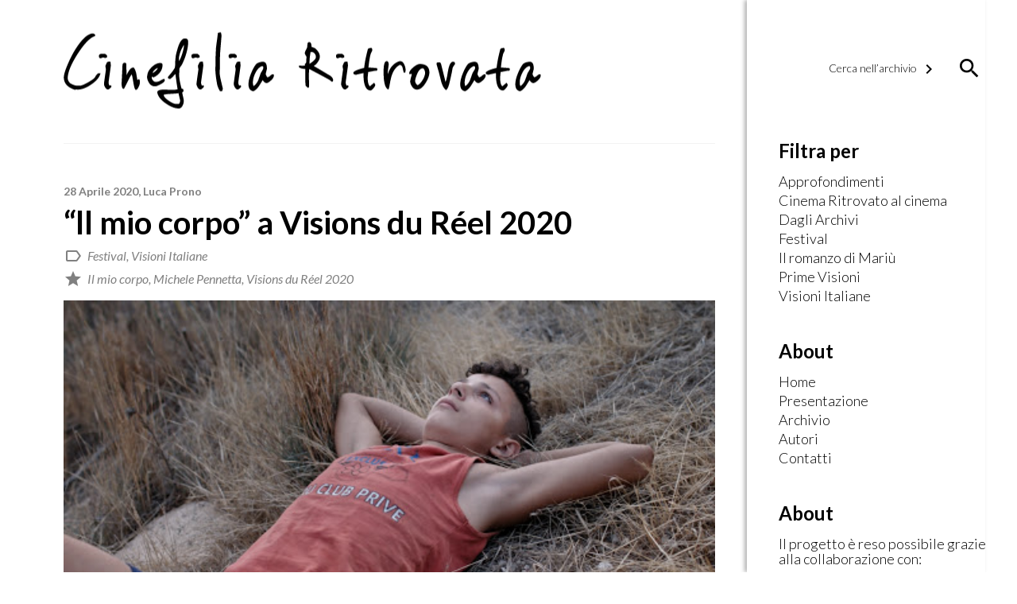

--- FILE ---
content_type: text/html; charset=UTF-8
request_url: https://www.cinefiliaritrovata.it/ll-mio-corpo-a-visions-du-reel/
body_size: 9339
content:

<!DOCTYPE html>
<!--[if IE 6]>
<html id="ie6" lang="it-IT">
<![endif]-->
<!--[if IE 7]>
<html id="ie7" lang="it-IT">
<![endif]-->
<!--[if IE 8]>
<html id="ie8" lang="it-IT">
<![endif]-->
<!--[if !(IE 6) | !(IE 7) | !(IE 8)  ]><!-->
<html lang="it-IT">
<!--<![endif]-->
<head>
<meta charset="UTF-8" />
<meta name="viewport" content="width=device-width" />
<title>&#8220;ll mio corpo&#8221; a Visions du Réel 2020 | Cinefilia Ritrovata | Il giornale della passione per il Cinema</title>
    <meta property="fb:app_id" content="721611821299850" />
    <meta property="og:type" content="Article" />
    <meta property="og:site_name" content="Cinefilia Ritrovata" />
    <meta property="og:url" content="https://www.cinefiliaritrovata.it/ll-mio-corpo-a-visions-du-reel/" />
    <meta property="og:title" content=""ll mio corpo" a Visions du Réel 2020" />
    <meta property="og:description" content="Presentato in concorso nella sezione “Longs Métrages” al Festival Visions du Réel che quest’anno si svolge interamente online, Il mio corpo di Michele Pennetta rivisita in chiave post-industriale e globalizzata l’ideale dell’ostrica di matrice verista. Oscar e Stanley, protagonisti del documentario, si muovono in una Sicilia aspra e ostile da cui non riescono a staccarsi. Tuttavia, rispetto all’ideale verista, al “tenace attaccamento [della] povera gente allo scoglio sul quale la fortuna li ha lasciati cadere”, al loro passato, alle loro tradizioni, alla “religione della famiglia” per citare Giovanni Verga, Oscar e Stanley sono già, in qualche modo, resi nomadi dalle dinamiche economiche e sociali di sfruttamento dell’economia globale.
La macchina da presa di Pennetta, arrivato al suo terzo film di ambientazione siciliana dopo ‘A iucata (2013) e Pescatore di corpi (2016), enfatizza la costrizione dei personaggi fin dalle prime inquadrature all’interno del furgone del padre-padrone di Oscar, adolescente costretto a lavorare con il fratello andando a scavare nelle discariche abusive per trovare ferro per il padre rigattiere. L’orizzonte ampio delle valli desolate contrasta con lo spazio chiuso del furgone, le fughe in bicicletta di Oscar, seguite con grande fluidità di movimento della macchina da presa, non portano comunque a nessun approdo liberatorio. Anzi, in una scena portano all’ennesima discarica abusiva, simbolo dello sfruttamento paterno e della solitudine dell’adolescente.
Allo stesso modo, l’esistenza di Stanley, immigrato africano, è confinata tra i muri del suo angusto appartamento e i lavori temporanei che un amico prete gli trova, nonostante un permesso di soggiorno che gli permetterebbe di lasciare la Sicilia. Anche quando Stanley si trova in spazi aperti e potenzialmente liberatori, come la scena in mare con l’amico Blessed, la macchina da presa bracca da vicino il suo corpo, enfatizzandone la mancanza di possibilità di movimento. Lo stesso incontro tra Oscar e Stanley avviene in modo casuale e non significativo, non come parte di un itinerario narrativo consapevole verso l’emancipazione, ma come il breve incontro di due esistenze che non riescono a trovare senso e affetto nella loro comune aspirazione verso la libertà.
Sia nel mondo di Oscar che in quello di Stanley, i legami famigliari e, in generale, il passato hanno perso qualsiasi significato. La famiglia di Oscar è caratterizzata dall’assenza dell’amore materno, sottolineata dal ritrovamento in discarica di una statua di una Madonna – un simbolo che unisce la sua esistenza a quella di Stanley, inquadrato ripetutamente mentre pulisce un’immensa chiesa vuota, senza fedeli. Anche se numerosa, la famiglia di Oscar non ha veri legami affettivi: il fratello maggiore lo lascia progressivamente solo per diventare il preferito del padre, i fratelli e le sorelle più piccoli vagano nell’appartamento senza contatti significativi, la stessa visita al cimitero per ricordare la memoria del nonno è rituale e fredda.
Nemmeno Stanley ricorda la sua famiglia d’origine e non ha legami affettivi: la macchina da presa indugia spesso sul suo corpo nudo, ma paradossalmente ne censura il desiderio, impossibile da vivere nella precarietà del presente. Il desiderio diventa solo una parodia, nel rapporto sessuale con una ragazza solo mimato ad una festa, o una condizione di struggente abbandono nel mancato ritorno a casa dell’amico Blessed.
Adattando le celebri parole di Giacomo Debenedetti sul personaggio verghiano di ’Ntoni, potremmo dire che Pennetta rovescia l’idea verista dell’esilio volontario e della generica maledizione che colpisce chi si allontana dall’ordine costituito per mostrarci le concrete dinamiche di sfruttamento postindustriale e globale che rendono Oscar e Stanley, loro malgrado, senza terra. Proprio nella loro impossibilità di scelta, i corpi di Oscar e Stanley incarnano “tutte le leggende degli sradicati [e] dei senza paese”.
&nbsp;
&nbsp;" />
    <meta property="og:image" content="https://www.cinefiliaritrovata.it/wp-content/uploads/2020/04/il-mio-corpo.jpg" />
    <meta property="og:image:width" content="512" />
    <meta property="og:image:height" content="215" />
    <meta name="twitter:card" content="summary" />
    <meta name="twitter:site" content="@DucatiMotor" />
    <meta name="twitter:title" content=""ll mio corpo" a Visions du Réel 2020" />
    <meta name="twitter:description" content="Presentato in concorso nella sezione “Longs Métrages” al Festival Visions du Réel che quest’anno si svolge interamente online, Il mio corpo di Michele Pennetta rivisita in chiave post-industriale e globalizzata l’ideale dell’ostrica di matrice verista. Oscar e Stanley, protagonisti del documentario, si muovono in una Sicilia aspra e ostile da cui non riescono a staccarsi. Tuttavia, rispetto all’ideale verista, al “tenace attaccamento [della] povera gente allo scoglio sul quale la fortuna li ha lasciati cadere”, al loro passato, alle loro tradizioni, alla “religione della famiglia” per citare Giovanni Verga, Oscar e Stanley sono già, in qualche modo, resi nomadi dalle dinamiche economiche e sociali di sfruttamento dell’economia globale.
La macchina da presa di Pennetta, arrivato al suo terzo film di ambientazione siciliana dopo ‘A iucata (2013) e Pescatore di corpi (2016), enfatizza la costrizione dei personaggi fin dalle prime inquadrature all’interno del furgone del padre-padrone di Oscar, adolescente costretto a lavorare con il fratello andando a scavare nelle discariche abusive per trovare ferro per il padre rigattiere. L’orizzonte ampio delle valli desolate contrasta con lo spazio chiuso del furgone, le fughe in bicicletta di Oscar, seguite con grande fluidità di movimento della macchina da presa, non portano comunque a nessun approdo liberatorio. Anzi, in una scena portano all’ennesima discarica abusiva, simbolo dello sfruttamento paterno e della solitudine dell’adolescente.
Allo stesso modo, l’esistenza di Stanley, immigrato africano, è confinata tra i muri del suo angusto appartamento e i lavori temporanei che un amico prete gli trova, nonostante un permesso di soggiorno che gli permetterebbe di lasciare la Sicilia. Anche quando Stanley si trova in spazi aperti e potenzialmente liberatori, come la scena in mare con l’amico Blessed, la macchina da presa bracca da vicino il suo corpo, enfatizzandone la mancanza di possibilità di movimento. Lo stesso incontro tra Oscar e Stanley avviene in modo casuale e non significativo, non come parte di un itinerario narrativo consapevole verso l’emancipazione, ma come il breve incontro di due esistenze che non riescono a trovare senso e affetto nella loro comune aspirazione verso la libertà.
Sia nel mondo di Oscar che in quello di Stanley, i legami famigliari e, in generale, il passato hanno perso qualsiasi significato. La famiglia di Oscar è caratterizzata dall’assenza dell’amore materno, sottolineata dal ritrovamento in discarica di una statua di una Madonna – un simbolo che unisce la sua esistenza a quella di Stanley, inquadrato ripetutamente mentre pulisce un’immensa chiesa vuota, senza fedeli. Anche se numerosa, la famiglia di Oscar non ha veri legami affettivi: il fratello maggiore lo lascia progressivamente solo per diventare il preferito del padre, i fratelli e le sorelle più piccoli vagano nell’appartamento senza contatti significativi, la stessa visita al cimitero per ricordare la memoria del nonno è rituale e fredda.
Nemmeno Stanley ricorda la sua famiglia d’origine e non ha legami affettivi: la macchina da presa indugia spesso sul suo corpo nudo, ma paradossalmente ne censura il desiderio, impossibile da vivere nella precarietà del presente. Il desiderio diventa solo una parodia, nel rapporto sessuale con una ragazza solo mimato ad una festa, o una condizione di struggente abbandono nel mancato ritorno a casa dell’amico Blessed.
Adattando le celebri parole di Giacomo Debenedetti sul personaggio verghiano di ’Ntoni, potremmo dire che Pennetta rovescia l’idea verista dell’esilio volontario e della generica maledizione che colpisce chi si allontana dall’ordine costituito per mostrarci le concrete dinamiche di sfruttamento postindustriale e globale che rendono Oscar e Stanley, loro malgrado, senza terra. Proprio nella loro impossibilità di scelta, i corpi di Oscar e Stanley incarnano “tutte le leggende degli sradicati [e] dei senza paese”.
&nbsp;
&nbsp;" />
    <meta name="twitter:image" content="https://www.cinefiliaritrovata.it/wp-content/uploads/2020/04/il-mio-corpo.jpg" />
    <link rel="profile" href="http://gmpg.org/xfn/11" />
<link rel="pingback" href="https://www.cinefiliaritrovata.it/xmlrpc.php" />
<script type="text/javascript">
	window.dataLayer = window.dataLayer || [];

	function gtag() {
		dataLayer.push(arguments);
	}

	gtag("consent", "default", {
		ad_personalization: "denied",
		ad_storage: "denied",
		ad_user_data: "denied",
		analytics_storage: "denied",
		functionality_storage: "denied",
		personalization_storage: "denied",
		security_storage: "granted",
		wait_for_update: 500,
	});
	gtag("set", "ads_data_redaction", true);
	</script>
<meta name='robots' content='max-image-preview:large' />
	<style>img:is([sizes="auto" i], [sizes^="auto," i]) { contain-intrinsic-size: 3000px 1500px }</style>
	<link rel='dns-prefetch' href='//fonts.googleapis.com' />
<script type="text/javascript">
/* <![CDATA[ */
window._wpemojiSettings = {"baseUrl":"https:\/\/s.w.org\/images\/core\/emoji\/16.0.1\/72x72\/","ext":".png","svgUrl":"https:\/\/s.w.org\/images\/core\/emoji\/16.0.1\/svg\/","svgExt":".svg","source":{"concatemoji":"https:\/\/www.cinefiliaritrovata.it\/wp-includes\/js\/wp-emoji-release.min.js?ver=6.8.3"}};
/*! This file is auto-generated */
!function(s,n){var o,i,e;function c(e){try{var t={supportTests:e,timestamp:(new Date).valueOf()};sessionStorage.setItem(o,JSON.stringify(t))}catch(e){}}function p(e,t,n){e.clearRect(0,0,e.canvas.width,e.canvas.height),e.fillText(t,0,0);var t=new Uint32Array(e.getImageData(0,0,e.canvas.width,e.canvas.height).data),a=(e.clearRect(0,0,e.canvas.width,e.canvas.height),e.fillText(n,0,0),new Uint32Array(e.getImageData(0,0,e.canvas.width,e.canvas.height).data));return t.every(function(e,t){return e===a[t]})}function u(e,t){e.clearRect(0,0,e.canvas.width,e.canvas.height),e.fillText(t,0,0);for(var n=e.getImageData(16,16,1,1),a=0;a<n.data.length;a++)if(0!==n.data[a])return!1;return!0}function f(e,t,n,a){switch(t){case"flag":return n(e,"\ud83c\udff3\ufe0f\u200d\u26a7\ufe0f","\ud83c\udff3\ufe0f\u200b\u26a7\ufe0f")?!1:!n(e,"\ud83c\udde8\ud83c\uddf6","\ud83c\udde8\u200b\ud83c\uddf6")&&!n(e,"\ud83c\udff4\udb40\udc67\udb40\udc62\udb40\udc65\udb40\udc6e\udb40\udc67\udb40\udc7f","\ud83c\udff4\u200b\udb40\udc67\u200b\udb40\udc62\u200b\udb40\udc65\u200b\udb40\udc6e\u200b\udb40\udc67\u200b\udb40\udc7f");case"emoji":return!a(e,"\ud83e\udedf")}return!1}function g(e,t,n,a){var r="undefined"!=typeof WorkerGlobalScope&&self instanceof WorkerGlobalScope?new OffscreenCanvas(300,150):s.createElement("canvas"),o=r.getContext("2d",{willReadFrequently:!0}),i=(o.textBaseline="top",o.font="600 32px Arial",{});return e.forEach(function(e){i[e]=t(o,e,n,a)}),i}function t(e){var t=s.createElement("script");t.src=e,t.defer=!0,s.head.appendChild(t)}"undefined"!=typeof Promise&&(o="wpEmojiSettingsSupports",i=["flag","emoji"],n.supports={everything:!0,everythingExceptFlag:!0},e=new Promise(function(e){s.addEventListener("DOMContentLoaded",e,{once:!0})}),new Promise(function(t){var n=function(){try{var e=JSON.parse(sessionStorage.getItem(o));if("object"==typeof e&&"number"==typeof e.timestamp&&(new Date).valueOf()<e.timestamp+604800&&"object"==typeof e.supportTests)return e.supportTests}catch(e){}return null}();if(!n){if("undefined"!=typeof Worker&&"undefined"!=typeof OffscreenCanvas&&"undefined"!=typeof URL&&URL.createObjectURL&&"undefined"!=typeof Blob)try{var e="postMessage("+g.toString()+"("+[JSON.stringify(i),f.toString(),p.toString(),u.toString()].join(",")+"));",a=new Blob([e],{type:"text/javascript"}),r=new Worker(URL.createObjectURL(a),{name:"wpTestEmojiSupports"});return void(r.onmessage=function(e){c(n=e.data),r.terminate(),t(n)})}catch(e){}c(n=g(i,f,p,u))}t(n)}).then(function(e){for(var t in e)n.supports[t]=e[t],n.supports.everything=n.supports.everything&&n.supports[t],"flag"!==t&&(n.supports.everythingExceptFlag=n.supports.everythingExceptFlag&&n.supports[t]);n.supports.everythingExceptFlag=n.supports.everythingExceptFlag&&!n.supports.flag,n.DOMReady=!1,n.readyCallback=function(){n.DOMReady=!0}}).then(function(){return e}).then(function(){var e;n.supports.everything||(n.readyCallback(),(e=n.source||{}).concatemoji?t(e.concatemoji):e.wpemoji&&e.twemoji&&(t(e.twemoji),t(e.wpemoji)))}))}((window,document),window._wpemojiSettings);
/* ]]> */
</script>
<style id='wp-emoji-styles-inline-css' type='text/css'>

	img.wp-smiley, img.emoji {
		display: inline !important;
		border: none !important;
		box-shadow: none !important;
		height: 1em !important;
		width: 1em !important;
		margin: 0 0.07em !important;
		vertical-align: -0.1em !important;
		background: none !important;
		padding: 0 !important;
	}
</style>
<link rel='stylesheet' id='wp-block-library-css' href='https://www.cinefiliaritrovata.it/wp-includes/css/dist/block-library/style.min.css?ver=6.8.3' type='text/css' media='all' />
<style id='classic-theme-styles-inline-css' type='text/css'>
/*! This file is auto-generated */
.wp-block-button__link{color:#fff;background-color:#32373c;border-radius:9999px;box-shadow:none;text-decoration:none;padding:calc(.667em + 2px) calc(1.333em + 2px);font-size:1.125em}.wp-block-file__button{background:#32373c;color:#fff;text-decoration:none}
</style>
<style id='global-styles-inline-css' type='text/css'>
:root{--wp--preset--aspect-ratio--square: 1;--wp--preset--aspect-ratio--4-3: 4/3;--wp--preset--aspect-ratio--3-4: 3/4;--wp--preset--aspect-ratio--3-2: 3/2;--wp--preset--aspect-ratio--2-3: 2/3;--wp--preset--aspect-ratio--16-9: 16/9;--wp--preset--aspect-ratio--9-16: 9/16;--wp--preset--color--black: #000000;--wp--preset--color--cyan-bluish-gray: #abb8c3;--wp--preset--color--white: #ffffff;--wp--preset--color--pale-pink: #f78da7;--wp--preset--color--vivid-red: #cf2e2e;--wp--preset--color--luminous-vivid-orange: #ff6900;--wp--preset--color--luminous-vivid-amber: #fcb900;--wp--preset--color--light-green-cyan: #7bdcb5;--wp--preset--color--vivid-green-cyan: #00d084;--wp--preset--color--pale-cyan-blue: #8ed1fc;--wp--preset--color--vivid-cyan-blue: #0693e3;--wp--preset--color--vivid-purple: #9b51e0;--wp--preset--gradient--vivid-cyan-blue-to-vivid-purple: linear-gradient(135deg,rgba(6,147,227,1) 0%,rgb(155,81,224) 100%);--wp--preset--gradient--light-green-cyan-to-vivid-green-cyan: linear-gradient(135deg,rgb(122,220,180) 0%,rgb(0,208,130) 100%);--wp--preset--gradient--luminous-vivid-amber-to-luminous-vivid-orange: linear-gradient(135deg,rgba(252,185,0,1) 0%,rgba(255,105,0,1) 100%);--wp--preset--gradient--luminous-vivid-orange-to-vivid-red: linear-gradient(135deg,rgba(255,105,0,1) 0%,rgb(207,46,46) 100%);--wp--preset--gradient--very-light-gray-to-cyan-bluish-gray: linear-gradient(135deg,rgb(238,238,238) 0%,rgb(169,184,195) 100%);--wp--preset--gradient--cool-to-warm-spectrum: linear-gradient(135deg,rgb(74,234,220) 0%,rgb(151,120,209) 20%,rgb(207,42,186) 40%,rgb(238,44,130) 60%,rgb(251,105,98) 80%,rgb(254,248,76) 100%);--wp--preset--gradient--blush-light-purple: linear-gradient(135deg,rgb(255,206,236) 0%,rgb(152,150,240) 100%);--wp--preset--gradient--blush-bordeaux: linear-gradient(135deg,rgb(254,205,165) 0%,rgb(254,45,45) 50%,rgb(107,0,62) 100%);--wp--preset--gradient--luminous-dusk: linear-gradient(135deg,rgb(255,203,112) 0%,rgb(199,81,192) 50%,rgb(65,88,208) 100%);--wp--preset--gradient--pale-ocean: linear-gradient(135deg,rgb(255,245,203) 0%,rgb(182,227,212) 50%,rgb(51,167,181) 100%);--wp--preset--gradient--electric-grass: linear-gradient(135deg,rgb(202,248,128) 0%,rgb(113,206,126) 100%);--wp--preset--gradient--midnight: linear-gradient(135deg,rgb(2,3,129) 0%,rgb(40,116,252) 100%);--wp--preset--font-size--small: 13px;--wp--preset--font-size--medium: 20px;--wp--preset--font-size--large: 36px;--wp--preset--font-size--x-large: 42px;--wp--preset--spacing--20: 0.44rem;--wp--preset--spacing--30: 0.67rem;--wp--preset--spacing--40: 1rem;--wp--preset--spacing--50: 1.5rem;--wp--preset--spacing--60: 2.25rem;--wp--preset--spacing--70: 3.38rem;--wp--preset--spacing--80: 5.06rem;--wp--preset--shadow--natural: 6px 6px 9px rgba(0, 0, 0, 0.2);--wp--preset--shadow--deep: 12px 12px 50px rgba(0, 0, 0, 0.4);--wp--preset--shadow--sharp: 6px 6px 0px rgba(0, 0, 0, 0.2);--wp--preset--shadow--outlined: 6px 6px 0px -3px rgba(255, 255, 255, 1), 6px 6px rgba(0, 0, 0, 1);--wp--preset--shadow--crisp: 6px 6px 0px rgba(0, 0, 0, 1);}:where(.is-layout-flex){gap: 0.5em;}:where(.is-layout-grid){gap: 0.5em;}body .is-layout-flex{display: flex;}.is-layout-flex{flex-wrap: wrap;align-items: center;}.is-layout-flex > :is(*, div){margin: 0;}body .is-layout-grid{display: grid;}.is-layout-grid > :is(*, div){margin: 0;}:where(.wp-block-columns.is-layout-flex){gap: 2em;}:where(.wp-block-columns.is-layout-grid){gap: 2em;}:where(.wp-block-post-template.is-layout-flex){gap: 1.25em;}:where(.wp-block-post-template.is-layout-grid){gap: 1.25em;}.has-black-color{color: var(--wp--preset--color--black) !important;}.has-cyan-bluish-gray-color{color: var(--wp--preset--color--cyan-bluish-gray) !important;}.has-white-color{color: var(--wp--preset--color--white) !important;}.has-pale-pink-color{color: var(--wp--preset--color--pale-pink) !important;}.has-vivid-red-color{color: var(--wp--preset--color--vivid-red) !important;}.has-luminous-vivid-orange-color{color: var(--wp--preset--color--luminous-vivid-orange) !important;}.has-luminous-vivid-amber-color{color: var(--wp--preset--color--luminous-vivid-amber) !important;}.has-light-green-cyan-color{color: var(--wp--preset--color--light-green-cyan) !important;}.has-vivid-green-cyan-color{color: var(--wp--preset--color--vivid-green-cyan) !important;}.has-pale-cyan-blue-color{color: var(--wp--preset--color--pale-cyan-blue) !important;}.has-vivid-cyan-blue-color{color: var(--wp--preset--color--vivid-cyan-blue) !important;}.has-vivid-purple-color{color: var(--wp--preset--color--vivid-purple) !important;}.has-black-background-color{background-color: var(--wp--preset--color--black) !important;}.has-cyan-bluish-gray-background-color{background-color: var(--wp--preset--color--cyan-bluish-gray) !important;}.has-white-background-color{background-color: var(--wp--preset--color--white) !important;}.has-pale-pink-background-color{background-color: var(--wp--preset--color--pale-pink) !important;}.has-vivid-red-background-color{background-color: var(--wp--preset--color--vivid-red) !important;}.has-luminous-vivid-orange-background-color{background-color: var(--wp--preset--color--luminous-vivid-orange) !important;}.has-luminous-vivid-amber-background-color{background-color: var(--wp--preset--color--luminous-vivid-amber) !important;}.has-light-green-cyan-background-color{background-color: var(--wp--preset--color--light-green-cyan) !important;}.has-vivid-green-cyan-background-color{background-color: var(--wp--preset--color--vivid-green-cyan) !important;}.has-pale-cyan-blue-background-color{background-color: var(--wp--preset--color--pale-cyan-blue) !important;}.has-vivid-cyan-blue-background-color{background-color: var(--wp--preset--color--vivid-cyan-blue) !important;}.has-vivid-purple-background-color{background-color: var(--wp--preset--color--vivid-purple) !important;}.has-black-border-color{border-color: var(--wp--preset--color--black) !important;}.has-cyan-bluish-gray-border-color{border-color: var(--wp--preset--color--cyan-bluish-gray) !important;}.has-white-border-color{border-color: var(--wp--preset--color--white) !important;}.has-pale-pink-border-color{border-color: var(--wp--preset--color--pale-pink) !important;}.has-vivid-red-border-color{border-color: var(--wp--preset--color--vivid-red) !important;}.has-luminous-vivid-orange-border-color{border-color: var(--wp--preset--color--luminous-vivid-orange) !important;}.has-luminous-vivid-amber-border-color{border-color: var(--wp--preset--color--luminous-vivid-amber) !important;}.has-light-green-cyan-border-color{border-color: var(--wp--preset--color--light-green-cyan) !important;}.has-vivid-green-cyan-border-color{border-color: var(--wp--preset--color--vivid-green-cyan) !important;}.has-pale-cyan-blue-border-color{border-color: var(--wp--preset--color--pale-cyan-blue) !important;}.has-vivid-cyan-blue-border-color{border-color: var(--wp--preset--color--vivid-cyan-blue) !important;}.has-vivid-purple-border-color{border-color: var(--wp--preset--color--vivid-purple) !important;}.has-vivid-cyan-blue-to-vivid-purple-gradient-background{background: var(--wp--preset--gradient--vivid-cyan-blue-to-vivid-purple) !important;}.has-light-green-cyan-to-vivid-green-cyan-gradient-background{background: var(--wp--preset--gradient--light-green-cyan-to-vivid-green-cyan) !important;}.has-luminous-vivid-amber-to-luminous-vivid-orange-gradient-background{background: var(--wp--preset--gradient--luminous-vivid-amber-to-luminous-vivid-orange) !important;}.has-luminous-vivid-orange-to-vivid-red-gradient-background{background: var(--wp--preset--gradient--luminous-vivid-orange-to-vivid-red) !important;}.has-very-light-gray-to-cyan-bluish-gray-gradient-background{background: var(--wp--preset--gradient--very-light-gray-to-cyan-bluish-gray) !important;}.has-cool-to-warm-spectrum-gradient-background{background: var(--wp--preset--gradient--cool-to-warm-spectrum) !important;}.has-blush-light-purple-gradient-background{background: var(--wp--preset--gradient--blush-light-purple) !important;}.has-blush-bordeaux-gradient-background{background: var(--wp--preset--gradient--blush-bordeaux) !important;}.has-luminous-dusk-gradient-background{background: var(--wp--preset--gradient--luminous-dusk) !important;}.has-pale-ocean-gradient-background{background: var(--wp--preset--gradient--pale-ocean) !important;}.has-electric-grass-gradient-background{background: var(--wp--preset--gradient--electric-grass) !important;}.has-midnight-gradient-background{background: var(--wp--preset--gradient--midnight) !important;}.has-small-font-size{font-size: var(--wp--preset--font-size--small) !important;}.has-medium-font-size{font-size: var(--wp--preset--font-size--medium) !important;}.has-large-font-size{font-size: var(--wp--preset--font-size--large) !important;}.has-x-large-font-size{font-size: var(--wp--preset--font-size--x-large) !important;}
:where(.wp-block-post-template.is-layout-flex){gap: 1.25em;}:where(.wp-block-post-template.is-layout-grid){gap: 1.25em;}
:where(.wp-block-columns.is-layout-flex){gap: 2em;}:where(.wp-block-columns.is-layout-grid){gap: 2em;}
:root :where(.wp-block-pullquote){font-size: 1.5em;line-height: 1.6;}
</style>
<link rel='stylesheet' id='contact-form-7-css' href='https://www.cinefiliaritrovata.it/wp-content/plugins/contact-form-7/includes/css/styles.css?ver=6.1.4' type='text/css' media='all' />
<link rel='stylesheet' id='material_icon-css' href='https://fonts.googleapis.com/icon?family=Material+Icons&#038;ver=6.8.3' type='text/css' media='all' />
<link rel='stylesheet' id='google_font-css' href='https://fonts.googleapis.com/css?family=Lato%3A300%2C300i%2C400%2C400i%2C700%2C700i&#038;ver=6.8.3' type='text/css' media='all' />
<link rel='stylesheet' id='qtheme_reset_style-css' href='https://www.cinefiliaritrovata.it/wp-content/themes/qtheme/inc/css/qtheme-reset.min.css?ver=6.8.3' type='text/css' media='all' />
<link rel='stylesheet' id='lightbox-css' href='https://www.cinefiliaritrovata.it/wp-content/themes/qtheme/inc/css/qtheme-lightbox.min.css?ver=6.8.3' type='text/css' media='all' />
<link rel='stylesheet' id='qtheme-css' href='https://www.cinefiliaritrovata.it/wp-content/themes/qtheme/style.css?ver=6.8.3' type='text/css' media='all' />
<script type="text/javascript" src="https://www.cinefiliaritrovata.it/wp-includes/js/jquery/jquery.min.js?ver=3.7.1" id="jquery-core-js"></script>
<script type="text/javascript" src="https://www.cinefiliaritrovata.it/wp-includes/js/jquery/jquery-migrate.min.js?ver=3.4.1" id="jquery-migrate-js"></script>
<script type="text/javascript" src="https://www.cinefiliaritrovata.it/wp-content/themes/qtheme/inc/js/qtheme-lightbox.min.js?ver=6.8.3" id="lightbox-js"></script>
<script type="text/javascript" id="qtheme_functions-js-extra">
/* <![CDATA[ */
var ajax_object = {"ajaxurl":"https:\/\/www.cinefiliaritrovata.it\/wp-admin\/admin-ajax.php"};
/* ]]> */
</script>
<script type="text/javascript" src="https://www.cinefiliaritrovata.it/wp-content/themes/qtheme/inc/js/qtheme-functions.js?ver=6.8.3" id="qtheme_functions-js"></script>
<link rel="https://api.w.org/" href="https://www.cinefiliaritrovata.it/wp-json/" /><link rel="alternate" title="JSON" type="application/json" href="https://www.cinefiliaritrovata.it/wp-json/wp/v2/posts/9338" /><link rel="EditURI" type="application/rsd+xml" title="RSD" href="https://www.cinefiliaritrovata.it/xmlrpc.php?rsd" />
<meta name="generator" content="WordPress 6.8.3" />
<link rel="canonical" href="https://www.cinefiliaritrovata.it/ll-mio-corpo-a-visions-du-reel/" />
<link rel='shortlink' href='https://www.cinefiliaritrovata.it/?p=9338' />
<link rel="alternate" title="oEmbed (JSON)" type="application/json+oembed" href="https://www.cinefiliaritrovata.it/wp-json/oembed/1.0/embed?url=https%3A%2F%2Fwww.cinefiliaritrovata.it%2Fll-mio-corpo-a-visions-du-reel%2F" />
<link rel="alternate" title="oEmbed (XML)" type="text/xml+oembed" href="https://www.cinefiliaritrovata.it/wp-json/oembed/1.0/embed?url=https%3A%2F%2Fwww.cinefiliaritrovata.it%2Fll-mio-corpo-a-visions-du-reel%2F&#038;format=xml" />
<link rel="icon" href="https://www.cinefiliaritrovata.it/wp-content/uploads/2017/04/favicon.jpg" sizes="32x32" />
<link rel="icon" href="https://www.cinefiliaritrovata.it/wp-content/uploads/2017/04/favicon.jpg" sizes="192x192" />
<link rel="apple-touch-icon" href="https://www.cinefiliaritrovata.it/wp-content/uploads/2017/04/favicon.jpg" />
<meta name="msapplication-TileImage" content="https://www.cinefiliaritrovata.it/wp-content/uploads/2017/04/favicon.jpg" />
</head>

<body class="wp-singular post-template-default single single-post postid-9338 single-format-standard wp-theme-qtheme">

    <script type="text/plain" data-cookieconsent="statistics">
    (function(i,s,o,g,r,a,m){i['GoogleAnalyticsObject']=r;i[r]=i[r]||function(){
            (i[r].q=i[r].q||[]).push(arguments)},i[r].l=1*new Date();a=s.createElement(o),
        m=s.getElementsByTagName(o)[0];a.async=1;a.src=g;m.parentNode.insertBefore(a,m)
    })(window,document,'script','https://www.google-analytics.com/analytics.js','ga');
    ga('create', 'UA-101307268-1', 'auto');
    ga('send', 'pageview');
    </script>

        
    <div id="page" class="qtheme">

<!--        <div id="logoBg"></div>-->

        <div id="primaryWrapper">

            <div id="siteWrapper" class="mainCol">

                <header class="pageHeader">

                    
                    <div id="mainLogo"  class="centeredVertical">
                                                    <a href='https://www.cinefiliaritrovata.it' alt="Cinefilia Ritrovata | Il giornale della passione per il Cinema" title="Cinefilia Ritrovata | Il giornale della passione per il Cinema">
                                <img src="https://www.cinefiliaritrovata.it/wp-content/uploads/2017/05/logo-1.png" alt="Cinefilia Ritrovata | Il giornale della passione per il Cinema" title="Cinefilia Ritrovata | Il giornale della passione per il Cinema" />
                            </a>
                                            </div>

                    <div id="mobLink" class="centeredVertical">
                        <i class="material-icons">menu</i>
                    </div>

                    <div class="clear"></div>


<!--
                    <div id="mainNav" class="scrollHide">
                        <div id="mainNavContainer" class="centralWrapper">
                            <div id="mainLogo" class="centeredVertical">
                                                                    <a href='https://www.cinefiliaritrovata.it' alt="Cinefilia Ritrovata | Il giornale della passione per il Cinema" title="Cinefilia Ritrovata | Il giornale della passione per il Cinema">
                                        <img src="https://www.cinefiliaritrovata.it/wp-content/uploads/2017/05/logo-1-300x48.png" alt="Cinefilia Ritrovata | Il giornale della passione per il Cinema" title="Cinefilia Ritrovata | Il giornale della passione per il Cinema" />
                                    </a>
                                                            </div>
                            <div id="mobLink" class="centeredVertical">
                                <i class="material-icons">menu</i>
                            </div>
                            <nav id="mainMenu" class="centeredVertical">
                                <div class="menu-main-menu-container"><ul id="menu-main-menu" class="mainMenu"><li id="menu-item-3580" class="menu-item menu-item-type-post_type menu-item-object-page menu-item-home menu-item-3580"><a href="https://www.cinefiliaritrovata.it/">Home</a></li>
<li id="menu-item-28" class="menu-item menu-item-type-post_type menu-item-object-page menu-item-28"><a href="https://www.cinefiliaritrovata.it/presentazione/">Presentazione</a></li>
<li id="menu-item-36" class="menu-item menu-item-type-post_type menu-item-object-page menu-item-36"><a href="https://www.cinefiliaritrovata.it/archivio/">Archivio</a></li>
<li id="menu-item-37" class="menu-item menu-item-type-post_type menu-item-object-page menu-item-37"><a href="https://www.cinefiliaritrovata.it/autori/">Autori</a></li>
<li id="menu-item-35" class="menu-item menu-item-type-post_type menu-item-object-page menu-item-35"><a href="https://www.cinefiliaritrovata.it/contatti/">Contatti</a></li>
</ul></div>                            </nav>
                            <div class="clear"></div>
                        </div>
                    </div>

                    <nav id="mobNav"><div class="menu-main-menu-container"><ul id="menu-main-menu-1" class="mainMenu"><li class="menu-item menu-item-type-post_type menu-item-object-page menu-item-home menu-item-3580"><a href="https://www.cinefiliaritrovata.it/">Home</a></li>
<li class="menu-item menu-item-type-post_type menu-item-object-page menu-item-28"><a href="https://www.cinefiliaritrovata.it/presentazione/">Presentazione</a></li>
<li class="menu-item menu-item-type-post_type menu-item-object-page menu-item-36"><a href="https://www.cinefiliaritrovata.it/archivio/">Archivio</a></li>
<li class="menu-item menu-item-type-post_type menu-item-object-page menu-item-37"><a href="https://www.cinefiliaritrovata.it/autori/">Autori</a></li>
<li class="menu-item menu-item-type-post_type menu-item-object-page menu-item-35"><a href="https://www.cinefiliaritrovata.it/contatti/">Contatti</a></li>
</ul></div></nav>
-->


                </header>

                <main id="main">
    <section id="pageSingle">

        <div id="content">

            <div class="pageStandardWrapper">
                                    

<div id="singleWrapper" class="content contentPage pagePadding">

    <div class="centralWrapper">

        <header>
                <div class="postDateAuthor">
                                28 Aprile 2020, <a href="https://www.cinefiliaritrovata.it/autore/luca-prono/" title="Luca Prono">Luca Prono</a>    </div>
    <h1 class="pageTitle postTitle">
                    &#8220;ll mio corpo&#8221; a Visions du Réel 2020            </h1>
    <div class="postMeta">
                                <div class="postTerms postMetaItem">
            <i class="material-icons">label_outline</i>
            <span class="text">
                                    <a href="https://www.cinefiliaritrovata.it/archivio/?c=5" title="Tutti gli articoli su: Festival">Festival</a>,                                     <a href="https://www.cinefiliaritrovata.it/archivio/?c=588" title="Tutti gli articoli su: Visioni Italiane">Visioni Italiane</a>                            </span>
            <div class="clear"></div>
        </div>
                <div class="postTerms postMetaItem">
            <i class="material-icons">star</i>
            <span class="text">
                                    <a href="https://www.cinefiliaritrovata.it/archivio/?pt=2710" title="Tutti gli articoli su: Il mio corpo">Il mio corpo</a>,                                     <a href="https://www.cinefiliaritrovata.it/archivio/?pt=2711" title="Tutti gli articoli su: Michele Pennetta">Michele Pennetta</a>,                                     <a href="https://www.cinefiliaritrovata.it/archivio/?pt=2714" title="Tutti gli articoli su: Visions du Réel 2020">Visions du Réel 2020</a>                            </span>
            <div class="clear"></div>
        </div>
            <div class="clear"></div>
    </div>
        </header>


                    <div class="pageCover postCover">
                                <img src="https://www.cinefiliaritrovata.it/wp-content/uploads/2020/04/il-mio-corpo.jpg" alt=""ll mio corpo" a Visions du Réel 2020" />
            </div>
        
        <div class="pageContent entryContent postContent">
            <p>Presentato in concorso nella sezione “Longs Métrages” al Festival Visions du Réel che quest’anno si svolge interamente online, <em>Il mio corpo </em>di Michele Pennetta rivisita in chiave post-industriale e globalizzata l’ideale dell’ostrica di matrice verista. Oscar e Stanley, protagonisti del documentario, si muovono in una Sicilia aspra e ostile da cui non riescono a staccarsi. Tuttavia, rispetto all’ideale verista, al “tenace attaccamento [della] povera gente allo scoglio sul quale la fortuna li ha lasciati cadere”, al loro passato, alle loro tradizioni, alla “religione della famiglia” per citare Giovanni Verga, Oscar e Stanley sono già, in qualche modo, resi nomadi dalle dinamiche economiche e sociali di sfruttamento dell’economia globale.</p>
<p>La macchina da presa di Pennetta, arrivato al suo terzo film di ambientazione siciliana dopo <em>‘A iucata</em> (2013) e <em>Pescatore di corpi </em>(2016), enfatizza la costrizione dei personaggi fin dalle prime inquadrature all’interno del furgone del padre-padrone di Oscar, adolescente costretto a lavorare con il fratello andando a scavare nelle discariche abusive per trovare ferro per il padre rigattiere. L’orizzonte ampio delle valli desolate contrasta con lo spazio chiuso del furgone, le fughe in bicicletta di Oscar, seguite con grande fluidità di movimento della macchina da presa, non portano comunque a nessun approdo liberatorio. Anzi, in una scena portano all’ennesima discarica abusiva, simbolo dello sfruttamento paterno e della solitudine dell’adolescente.</p>
<p>Allo stesso modo, l’esistenza di Stanley, immigrato africano, è confinata tra i muri del suo angusto appartamento e i lavori temporanei che un amico prete gli trova, nonostante un permesso di soggiorno che gli permetterebbe di lasciare la Sicilia. Anche quando Stanley si trova in spazi aperti e potenzialmente liberatori, come la scena in mare con l’amico Blessed, la macchina da presa bracca da vicino il suo corpo, enfatizzandone la mancanza di possibilità di movimento. Lo stesso incontro tra Oscar e Stanley avviene in modo casuale e non significativo, non come parte di un itinerario narrativo consapevole verso l’emancipazione, ma come il breve incontro di due esistenze che non riescono a trovare senso e affetto nella loro comune aspirazione verso la libertà.</p>
<p>Sia nel mondo di Oscar che in quello di Stanley, i legami famigliari e, in generale, il passato hanno perso qualsiasi significato. La famiglia di Oscar è caratterizzata dall’assenza dell’amore materno, sottolineata dal ritrovamento in discarica di una statua di una Madonna – un simbolo che unisce la sua esistenza a quella di Stanley, inquadrato ripetutamente mentre pulisce un’immensa chiesa vuota, senza fedeli. Anche se numerosa, la famiglia di Oscar non ha veri legami affettivi: il fratello maggiore lo lascia progressivamente solo per diventare il preferito del padre, i fratelli e le sorelle più piccoli vagano nell’appartamento senza contatti significativi, la stessa visita al cimitero per ricordare la memoria del nonno è rituale e fredda.</p>
<p>Nemmeno Stanley ricorda la sua famiglia d’origine e non ha legami affettivi: la macchina da presa indugia spesso sul suo corpo nudo, ma paradossalmente ne censura il desiderio, impossibile da vivere nella precarietà del presente. Il desiderio diventa solo una parodia, nel rapporto sessuale con una ragazza solo mimato ad una festa, o una condizione di struggente abbandono nel mancato ritorno a casa dell’amico Blessed.</p>
<p>Adattando le celebri parole di Giacomo Debenedetti sul personaggio verghiano di ’Ntoni, potremmo dire che Pennetta rovescia l’idea verista dell’esilio volontario e della generica maledizione che colpisce chi si allontana dall’ordine costituito per mostrarci le concrete dinamiche di sfruttamento postindustriale e globale che rendono Oscar e Stanley, loro malgrado, senza terra. Proprio nella loro impossibilità di scelta, i corpi di Oscar e Stanley incarnano “tutte le leggende degli sradicati [e] dei senza paese”.</p>
<p>&nbsp;</p>
<p>&nbsp;</p>        </div>

                <div class="postFooter">
            <div class="postAuthor">
                <a href="https://www.cinefiliaritrovata.it/autore/luca-prono/" title="Luca Prono">
                    <i class="material-icons">person</i>
                    <span class="text">Luca Prono</span>
                </a>
            </div>
            <div class="socialShare">
                    <a class='shareBtn' target='_blank' href='https://www.facebook.com/sharer/sharer.php?u=https://www.cinefiliaritrovata.it/ll-mio-corpo-a-visions-du-reel/' title='Facebook Share'>
        <img src='https://www.cinefiliaritrovata.it/wp-content/themes/qtheme/img/share/fb.png' alt='Facebook Share' />
    </a>
    <a class='shareBtn' target='_blank' href='http://twitter.com/share?text="ll mio corpo" a Visions du Réel 2020&url=https://www.cinefiliaritrovata.it/ll-mio-corpo-a-visions-du-reel/' title='Twitter Share'>
        <img src='https://www.cinefiliaritrovata.it/wp-content/themes/qtheme/img/share/tw.png' alt='Twitter Share' />
    </a>
    <a class='shareBtn' target='_blank' href='https://plus.google.com/share?url=https://www.cinefiliaritrovata.it/ll-mio-corpo-a-visions-du-reel/' title='Google+ Share'>
        <img src='https://www.cinefiliaritrovata.it/wp-content/themes/qtheme/img/share/gp.png' alt='Google+ Share' />
    </a>
            </div>
            <div class="clear"></div>
        </div>
        
    </div>

</div>

<script type="text/javascript">
    $(document).ready(function(){
        $('.entryContent p').each(function() {
            var $this = $(this);
            if($this.html().replace(/\s|&nbsp;/g, '').length == 0)
                $this.remove();
        });
    })
</script>                            </div>

        </div>

    </section>


                </main>

                <footer id="pageFooter" >
                    <div class="inside">
                        <div class="left centeredVertical">
                            This is a <strong>Cineteca di Bologna</strong> Website | <strong>© 2017 Cinefilia Ritrovata</strong><br/>
                            <a href="https://www.cinefiliaritrovata.it/privacy-policy/">Privacy Policy</a> - <a href="https://www.cinefiliaritrovata.it/cookie-policy/">Cookie Policy</a>
                        </div>
                        <div class="right centeredVertical">
                            <a href="https://www.craqdesignstudio.com" title="Craq Design Studio | Agenzia Web e Digitale a Bologna" target="_blank">
                                <span class="text">Crafted with love by </span>
                                <img src="https://www.cinefiliaritrovata.it/wp-content/themes/qtheme/img/glifo.png" alt="Craq Design Studio | Agenzia Web e Digitale a Bologna" title="Craq Design Studio | Agenzia Web e Digitale a Bologna" />
                            </a>
                        </div>
                        <div class="clear"></div>
                    </div>

                </footer>

            </div><!-- #siteWrapper -->

            <div id="menuWrapper"  class="mainCol">

                <inside class="inside">

                    <header class="pageHeader">
                                                <div class="mainSearch">
                            <form method="get" action="https://www.cinefiliaritrovata.it/archivio/">
                                    <div class="searchBar searchBarExp ">
        <input placeholder="Cerca nell’archivio" class="inputSearch" type="text" name="sh" value="" />
        <span class="placeholder">
            <span class="text">Cerca nell’archivio</span>
            <i class="material-icons">keyboard_arrow_right</i>
        </span>
        <i class="material-icons iconSearch">search</i>
    </div>
                            </form>
                        </div>
                    </header>

                                                            
                    <div class="sidebar">

                                                <div class="item">
                            <div class="title">Filtra per</div>
                            <div class="content">
                                                                    <a class="linkText " href="https://www.cinefiliaritrovata.it/?c=6">Approfondimenti</a>
                                                                    <a class="linkText " href="https://www.cinefiliaritrovata.it/?c=4">Cinema Ritrovato al cinema</a>
                                                                    <a class="linkText " href="https://www.cinefiliaritrovata.it/?c=7">Dagli Archivi</a>
                                                                    <a class="linkText " href="https://www.cinefiliaritrovata.it/?c=5">Festival</a>
                                                                    <a class="linkText " href="https://www.cinefiliaritrovata.it/?c=2329">Il romanzo di Mariù</a>
                                                                    <a class="linkText " href="https://www.cinefiliaritrovata.it/?c=3">Prime Visioni</a>
                                                                    <a class="linkText " href="https://www.cinefiliaritrovata.it/?c=588">Visioni Italiane</a>
                                                            </div>
                        </div>
                        
                                                <div class="item">
                            <div class="title">About</div>
                            <div class="content">
                                                                    <a class="linkText "" href="https://www.cinefiliaritrovata.it/">Home</a>
                                                                    <a class="linkText "" href="https://www.cinefiliaritrovata.it/presentazione/">Presentazione</a>
                                                                    <a class="linkText "" href="https://www.cinefiliaritrovata.it/archivio/">Archivio</a>
                                                                    <a class="linkText "" href="https://www.cinefiliaritrovata.it/autori/">Autori</a>
                                                                    <a class="linkText "" href="https://www.cinefiliaritrovata.it/contatti/">Contatti</a>
                                                            </div>
                        </div>
                        
                                                <div class="item">
                            <div class="title">About</div>
                            <div class="content">
                                <div class="subtitle">Il progetto è reso possibile grazie alla collaborazione con:</div>
                                                                    <a class="linkImage" href="http://www.cinetecadibologna.it/" target="_blank">
                                        <img src="https://www.cinefiliaritrovata.it/wp-content/uploads/2017/05/logo_cineteca.png" alt="Cinefilia Ritrovata Partner" />
                                    </a>
                                                                    <a class="linkImage" href="http://fondazionedelmonte.it/" target="_blank">
                                        <img src="https://www.cinefiliaritrovata.it/wp-content/uploads/2017/05/logo_fondazione_del_monte.png" alt="Cinefilia Ritrovata Partner" />
                                    </a>
                                                                    <a class="linkImage" href="" target="_blank">
                                        <img src="https://www.cinefiliaritrovata.it/wp-content/uploads/2017/04/logo-300x59.png" alt="Cinefilia Ritrovata Partner" />
                                    </a>
                                                            </div>
                        </div>
                        
                    </div>

                </inside>

            </div>

            <div class="clear"></div>

        </div><!-- #primaryWrapper -->


        
    </div><!-- #page -->

        <script type="speculationrules">
{"prefetch":[{"source":"document","where":{"and":[{"href_matches":"\/*"},{"not":{"href_matches":["\/wp-*.php","\/wp-admin\/*","\/wp-content\/uploads\/*","\/wp-content\/*","\/wp-content\/plugins\/*","\/wp-content\/themes\/qtheme\/*","\/*\\?(.+)"]}},{"not":{"selector_matches":"a[rel~=\"nofollow\"]"}},{"not":{"selector_matches":".no-prefetch, .no-prefetch a"}}]},"eagerness":"conservative"}]}
</script>
<script type="text/javascript" src="https://www.cinefiliaritrovata.it/wp-includes/js/dist/hooks.min.js?ver=4d63a3d491d11ffd8ac6" id="wp-hooks-js"></script>
<script type="text/javascript" src="https://www.cinefiliaritrovata.it/wp-includes/js/dist/i18n.min.js?ver=5e580eb46a90c2b997e6" id="wp-i18n-js"></script>
<script type="text/javascript" id="wp-i18n-js-after">
/* <![CDATA[ */
wp.i18n.setLocaleData( { 'text direction\u0004ltr': [ 'ltr' ] } );
/* ]]> */
</script>
<script type="text/javascript" src="https://www.cinefiliaritrovata.it/wp-content/plugins/contact-form-7/includes/swv/js/index.js?ver=6.1.4" id="swv-js"></script>
<script type="text/javascript" id="contact-form-7-js-translations">
/* <![CDATA[ */
( function( domain, translations ) {
	var localeData = translations.locale_data[ domain ] || translations.locale_data.messages;
	localeData[""].domain = domain;
	wp.i18n.setLocaleData( localeData, domain );
} )( "contact-form-7", {"translation-revision-date":"2026-01-14 20:31:08+0000","generator":"GlotPress\/4.0.3","domain":"messages","locale_data":{"messages":{"":{"domain":"messages","plural-forms":"nplurals=2; plural=n != 1;","lang":"it"},"This contact form is placed in the wrong place.":["Questo modulo di contatto \u00e8 posizionato nel posto sbagliato."],"Error:":["Errore:"]}},"comment":{"reference":"includes\/js\/index.js"}} );
/* ]]> */
</script>
<script type="text/javascript" id="contact-form-7-js-before">
/* <![CDATA[ */
var wpcf7 = {
    "api": {
        "root": "https:\/\/www.cinefiliaritrovata.it\/wp-json\/",
        "namespace": "contact-form-7\/v1"
    }
};
/* ]]> */
</script>
<script type="text/javascript" src="https://www.cinefiliaritrovata.it/wp-content/plugins/contact-form-7/includes/js/index.js?ver=6.1.4" id="contact-form-7-js"></script>
<script type="text/javascript" src="https://www.cinefiliaritrovata.it/wp-includes/js/jquery/ui/core.min.js?ver=1.13.3" id="jquery-ui-core-js"></script>
<script type="text/javascript" src="https://www.cinefiliaritrovata.it/wp-includes/js/jquery/ui/mouse.min.js?ver=1.13.3" id="jquery-ui-mouse-js"></script>
<script type="text/javascript" src="https://www.cinefiliaritrovata.it/wp-includes/js/jquery/ui/resizable.min.js?ver=1.13.3" id="jquery-ui-resizable-js"></script>
<script type="text/javascript" src="https://www.cinefiliaritrovata.it/wp-includes/js/jquery/ui/effect.min.js?ver=1.13.3" id="jquery-effects-core-js"></script>
<script type="text/javascript" src="https://www.cinefiliaritrovata.it/wp-includes/js/jquery/ui/effect-slide.min.js?ver=1.13.3" id="jquery-effects-slide-js"></script>
<script type="text/javascript" src="https://www.cinefiliaritrovata.it/wp-includes/js/jquery/ui/effect-fade.min.js?ver=1.13.3" id="jquery-effects-fade-js"></script>

</body>
</html>

--- FILE ---
content_type: text/css
request_url: https://www.cinefiliaritrovata.it/wp-content/themes/qtheme/style.css?ver=6.8.3
body_size: 5615
content:
/*
Theme name: Q Theme
Theme url: http://www.craq.it
Version: 6.3
Author: <a href="http://www.craq.it" title="Craq Design Studio">Craq Design Studio</a>
Author url: http://www.craq.it
*/

/***********************************************************************************************************************
// STRUCTURE AND GLOBAL STYLE
/**********************************************************************************************************************/
/* Globals & Editor Rules
-------------------------------------------------------------- */
body{font-family: 'Lato', sans-serif; font-weight: 300; font-size: 18px; line-height: 1.1em; color: #000000; position: relative; z-index: 99999;}
h1{font-size: 40px;}
h2{font-size: 36px;}
h3{font-size: 30px;}
h4{font-size: 26px;}
h5{font-size: 22px;}
h6{font-size: 20px;}
h1,h2,h3,h4,h5,h6{line-height: 1em;}
b, strong{font-weight: bold;}
em{font-style: italic;}
sup{vertical-align: text-top; font-size: 9px;}
sub{font-size: 9px;}ul li{list-style: disc inside none;}
ul li{list-style: disc outside none;}
ul{margin-left: 15px;}
li{margin: 3px;}
p{margin: 10px 0;}
table{width: 100%;}
td{padding: 5px;}
a{text-decoration: none; transition: 0.5s ease;}
a:hover{color: #ff0000;}

/* Structure
-------------------------------------------------------------- */
body:before{
    content: '1400';
    display: none;
}
#menuOverlay{
    position: absolute;
    left: 0;
    top: 0;
    height: 100%;
    width: 100%;
    z-index: 99;
    background: rgba(0,0,0,0.8);
    display: none;
    cursor: pointer;
}
#primaryWrapper{
    display: block;
    margin: auto;
    width: 1400px;
    position: relative;
}
#siteWrapper{
    width: 73%;
    float: left;
    box-sizing: border-box;
    padding-left: 80px;
    padding-right: 8%;
    position: relative;
    z-index: 1;
}
#menuWrapper{
    /*width: jQuery */
    width: 27%;
    box-sizing: border-box;
    padding-right: 20px;
    padding-left: 80px;
    -webkit-box-shadow: -3px 0px 5px 0px rgba(0,0,0,0.3);
    -moz-box-shadow: -3px 0px 5px 0px rgba(0,0,0,0.3);
    box-shadow: -3px 0px 5px 0px rgba(0,0,0,0.3);
    z-index: 9;
    position: fixed;
    right: 0;
    overflow-y: auto;
    background: #ffffff;
}
#menuWrapper .inside{
    display: inline-block;
}
.pageHeader{
    position: relative;
    padding: 50px 0;
    height: 80px;
}

/* Global Classes
-------------------------------------------------------------- */
/* Global Element
------------------*/
.coverBg{
    background-position: center center;
    background-repeat: no-repeat;
    background-size: cover;
}
.overlay{
    position: absolute;
    width: 100%;
    height: 100%;
    left: 0;
    top: 0;
    background: rgba(0,0,0,0.3);
}
.gradient{
    background: rgba(255,255,255,0.3);
    background: -moz-linear-gradient(left, rgba(255,255,255,0.3) 0%, rgba(0,0,0,0.8) 50%, rgba(0,0,0,0.6) 100%);
    background: -webkit-linear-gradient(left, rgba(255,255,255,0.3) 0%, rgba(0,0,0,0.6) 50%, rgba(0,0,0,0.6) 100%);
    background: -o-linear-gradient(left, rgba(255,255,255,0.3) 0%, rgba(0,0,0,0.6) 50%, rgba(0,0,0,0.6) 100%);
    background: -ms-linear-gradient(left, rgba(255,255,255,0.3) 0%, rgba(0,0,0,0.6) 50%, rgba(0,0,0,0.6) 100%);
    background: linear-gradient(to right, rgba(255,255,255,0.3) 0%, rgba(0,0,0,0.6) 50%, rgba(0,0,0,0.6) 100%);
    filter: progid:DXImageTransform.Microsoft.gradient( startColorstr='#ffffff', endColorstr='#000000', GradientType=1 );
}
/* Button & Material Design
------------------*/
.round{
    width: 55px;
    height: 55px;
    -webkit-border-radius: 55px 55px 55px 55px;
    border-radius: 55px 55px 55px 55px;
}
.button{
    text-transform: uppercase;
    font-weight: bold;
    padding: 10px 20px;
    margin-right: 10px;
    margin-bottom: 10px;
    cursor: pointer;
    color: #4d4d4d;
    border-radius: 2px 2px 2px 2px;
    -moz-border-radius: 2px 2px 2px 2px;
    -webkit-border-radius: 2px 2px 2px 2px;
    transition: all 0.3s cubic-bezier(.25,.8,.25,1);
    font-size: 14px;
    display: inline-block;
    box-shadow: 0px 0px 3px 0px rgba(0,0,0,0.5);
    -moz-box-shadow: 0px 0px 3px 0px rgba(0,0,0,0.5);
    -webkit-box-shadow: 0px 0px 3px 0px rgba(0,0,0,0.5);
}
.button:hover{
    box-shadow: 0 2px 6px rgba(0,0,0,0.25), 0 2px 4px rgba(0,0,0,0.22);
    -webkit-box-shadow: 0 2px 6px rgba(0,0,0,0.25), 0 2px 4px rgba(0,0,0,0.22);
    -moz-box-shadow: 0 2px 6px rgba(0,0,0,0.25), 0 2px 4px rgba(0,0,0,0.22);
}
.shadow{
    box-shadow: 0px 0px 3px 0px rgba(0,0,0,0.5);
    -moz-box-shadow: 0px 0px 3px 0px rgba(0,0,0,0.5);
    -webkit-box-shadow: 0px 0px 3px 0px rgba(0,0,0,0.5);
}
.rippleButton{
    position: relative;
    overflow: hidden;
    z-index: 0;
}
.rippleButton .ink {
    display: block;
    position: absolute;
    background:rgba(255, 255, 255, 0.3);
    border-radius: 100%;
    -webkit-transform:scale(0);
    -moz-transform:scale(0);
    -o-transform:scale(0);
    transform:scale(0);
}
.rippleButton .ink.animate {
    -webkit-animation:ripple 0.65s linear;
    -moz-animation:ripple 0.65s linear;
    -ms-animation:ripple 0.65s linear;
    -o-animation:ripple 0.65s linear;
    animation:ripple 0.65s linear;
}
@-webkit-keyframes ripple {100% {opacity: 0; -webkit-transform: scale(2.5);}}
@-moz-keyframes ripple {100% {opacity: 0; -moz-transform: scale(2.5);} }
@-o-keyframes ripple {100% {opacity: 0; -o-transform: scale(2.5);} }
@keyframes ripple {100% {opacity: 0; transform: scale(2.5);} }

/* Align
------------------*/
.centered{
    position: relative;
    left: 50%;
    top: 50%;
    transform: translate(-50%, -50%);
    -ms-transform: translate(-50%, -50%);
    -webkit-transform: translate(-50%, -50%);
}
.centeredHorizontal{
    position: relative;
    left: 50%;
    transform: translate(-50%, 0);
}
.centeredVertical{
    position: relative;
    top: 50%;
    transform: translate(0, -50%);
}
/* Loader
------------------*/
.loader {
    position: relative;
    margin: 0 auto;
    width: 100px;
}
.loader:before {
    content: '';
    display: block;
    padding-top: 100%;
}
.circular {
    animation: rotate 2s linear infinite;
    height: 100%;
    transform-origin: center center;
    width: 100%;
    position: absolute;
    top: 0;
    bottom: 0;
    left: 0;
    right: 0;
    margin: auto;
}
.path {
    stroke-dasharray: 1, 200;
    stroke-dashoffset: 0;
    animation: dash 1.5s ease-in-out infinite, color 6s ease-in-out infinite;
    stroke-linecap: round;
}
@keyframes rotate {100% {transform: rotate(360deg);}}
@keyframes dash {0% {stroke-dasharray: 1, 200;stroke-dashoffset: 0; }50% {stroke-dasharray: 89, 200;stroke-dashoffset: -35px;}100% {stroke-dasharray: 89, 200;stroke-dashoffset: -124px;}}
@keyframes color {100%,0%{stroke: red;}40%{stroke: blue;}66% {stroke: green;}80%,90% {stroke: yellow;}}

/***********************************************************************************************************************
// COOKIES POLICY
/**********************************************************************************************************************/
#cookieBanner{
    background: #000000;
    color: #ffffff;
    text-align: center;
    padding: 20px 0;
    position: fixed;
    bottom: 0;
    width: 100%;
    z-index: 9999;
}
#cookieBanner .text{
    padding: 0 10%;
}
#cookieBanner .actionsButton{
    margin-top: 10px;
}
#cookieBanner .actionsButton a{
    text-transform: uppercase;
    margin: 0 15px;
}

/***********************************************************************************************************************
// HEADER STYLE
/**********************************************************************************************************************/
/* Header
-------------------------------------------------------------- */
#logoBg{
    /*background-image: url(img/logo_bg.png);*/
    background-repeat: no-repeat;
    background-size: contain;
    position: absolute;
    height: 216px;
    width: 1350px;
    top: -50px;
    left: -50px;
}
#mainLogo {
    float: left;
}
#mainLogo img{
}
#mobLink{
    display: none;
    float: right;
    color: #000000;
}
#mobLink i{
    color: #000000;
    font-size: 48px;
    cursor: pointer;
}

/* Sidebar
------------------*/
.mainSearch{
    text-align: right;
    position: relative;
    width: 90%;
    margin: 20px 5%;
}
.mainSearch input{
    width: calc(100% - 35px);
}
.sidebar .item:not(:first-of-type) {
    margin-top: 50px;
}
.sidebar .item .title{
    font-size: 24px;
    font-weight: bold;
    margin-bottom: 20px;
}
.sidebar .item .subtitle{
    margin-bottom: 20px;
}
.sidebar .item .linkText{
    display: block;
    margin: 5px 0;
    color: #000000;
}
.sidebar .item .linkText:hover,
.sidebar .item .linkText.active{
    color: #ff0000;
}
.sidebar .item .linkImage img{
    height: 50px;
    margin-right: 15px;
    margin-bottom: 15px;
}

/***********************************************************************************************************************
// QTHEME FORM & ACCESS PAGE
/**********************************************************************************************************************/
.qthemeForm input[type=text],
.qthemeForm input[type=password],
.qthemeForm input[type=date],
.qthemeForm input[type=email],
.qthemeForm textarea,
.simpleselect .placeholder{
    border: none;
    border-bottom: 1px solid #b0b0b0;
    padding: 10px;
    font-size: 16px;
    font-family: Cronos, sans-serif;
    box-sizing: border-box;
    width: 100%;
    cursor: text;
}
.qthemeForm .required{
    background-image: url(img/required.png);
    background-repeat: no-repeat;
    background-position: 99% center;
    background-size: 5px 5px;
}
.qthemeForm input[type=date]::before{
    width:100%;
    content:attr(placeholder);
    color: #eeeeee;
}
.qthemeForm input[type=date].active::before{
    width:0%;
    content:"";
}
.qthemeForm input[type=date]::-webkit-inner-spin-button{
    display: none
}
.qthemeForm input[type=date]::-webkit-calendar-picker-indicator {
    background: none;
    cursor: pointer;
}
.qthemeForm input.requested,
.qthemeForm textarea.requested{
    background-image: url(img/required.png);
    background-repeat: no-repeat;
    background-position: 99.5% center;
    background-size: 5px;
}
.qthemeForm textarea.requested{
    background-position: 99.5% 15px;
}
.qthemeForm input[type=submit] {
    border:none;
    height: 40px;
    background: #ffffff;
    color: #ff0000;
    font-size: 18px;
    font-weight: bold;
    cursor: pointer;
}
.qthemeForm input:not([type=submit]):focus,
.qthemeForm textarea:focus{
    border-bottom: 1px solid #ff0000;
}
input[type=checkbox].qthemeFormCheckbox {
    position: absolute;
    z-index: -1000;
    left: -1000px;
    overflow: hidden;
    clip: rect(0 0 0 0);
    height: 1px;
    width: 1px;
    margin: -1px;
    padding: 0;
    border: 0;
}
input[type=checkbox].qthemeFormCheckbox + label.qthemeFormCheckboxLabel {
    padding-left: 25px;
    height: 20px;
    display: inline-block;
    line-height: 20px;
    background-repeat: no-repeat;
    background-position: 0 0;
    font-size: 20px;
    vertical-align: middle;
    cursor: pointer;

}
input[type=checkbox].qthemeFormCheckbox:checked + label.qthemeFormCheckboxLabel {
    background-position: 0 -20px;
}
label.qthemeFormCheckboxLabel {
    /*background-image: url(img/checkbox.png);*/
    -webkit-touch-callout: none;
    -webkit-user-select: none;
    -khtml-user-select: none;
    -moz-user-select: none;
    -ms-user-select: none;
    user-select: none;
}
::-webkit-input-placeholder {
    color: #cccccc;
}
:-moz-placeholder {
    color: #cccccc;
}
::-moz-placeholder {
    color: #cccccc;
}
:-ms-input-placeholder {
    color: #cccccc;
}
.simpleselect{
    width: 100%;
}
.simpleselect .placeholder{
    color: #cccccc;
}
.simpleselect .placeholder::after{
    background-image: url(img/select.png);
    background-repeat: no-repeat;
    width: 15px;
    right: 0;
}
.simpleselect .placeholder:hover{
    background: none;
}
.simpleselect .options{
    width: 100%;
}
.simpleselect .option:hover{
    background: #ff0000!important;
}
.qthemeInputmoreInfoItem{
    text-transform: uppercase;
    font-weight: 600;
}

/* Form Fields
-------------------------------------------------------------- */
.qthemeFormMessage{
    color: #ff0000;
    margin: 10px 0;
}
.qthemeFormMessage.success{
    color: green;
}
.qthemeField{
    margin: 20px 0;
}
.qthemeField.submitAccess{
    margin-top: 30px;
}
.qthemeField.messageLink{
    margin: 3px 0;
}
/* Access Page
-------------------------------------------------------------- */
#formLogin{
    color: #b0b0b0;
}
.centralCol{
    width: 50%;
    display: block;
    margin: auto;
}
.qthemeField.title{
    margin-top: 50px;
}
.resetIndicator{
    font-size: 14px;
    line-height: 10px;
}

/***********************************************************************************************************************
/* STRIPE CSS
/**********************************************************************************************************************/
/* Globals
------------------------------------------*/
.stripe{
    position: relative;
}
.stripe.mobileView{
    display: none;
}
.stripe .overlay{
    z-index: 1;
}
.stripe .centralWrapper{
    position: relative;
    z-index: 3;
}
.stripe .pageTitle{
    margin-top: 0;
}

/* Stripe Content
------------------------------------------*/
.stripeContent .stripeTitle{
    position: relative;
    z-index: 3;
}
.boxText > *{
    margin: 25px 0;
}
.boxText > *:first-child{
    margin-top: 0;
}
.box img{
    max-width: 100%;
    height: auto;
}
.boxesContainer{
    display: table;
}
.boxesContainer.twoBox .box, .boxesContainer.threeBox .box{
    display: table-cell;
}
.boxesContainer.twoBox .box.one{
    width: 50%;
    padding-right: 5%;
}
.boxesContainer.twoBox .box.two{
    width: 50%;
    padding-left: 5%;
}
.boxesContainer.threeBox .box.one{
    width: 33%;
    padding-right: 3%;
}
.boxesContainer.threeBox .box.two{
    width: 33%;
    padding-left: 1.5%;
    padding-right: 1.5%;
}
.boxesContainer.threeBox .box.three{
    width: 33%;
    padding-left: 3%;
}
/* Tile
------------------------------------------*/
.tile{
    display: block;
    width: 100%;
    box-shadow: 0px 0px 3px 0px rgba(0,0,0,0.5);
    -moz-box-shadow: 0px 0px 3px 0px rgba(0,0,0,0.5);
    -webkit-box-shadow: 0px 0px 3px 0px rgba(0,0,0,0.5);
    background-size: cover;
    background-position: center center;
    background-repeat: no-repeat;
    position: relative;
}
.tileTitle{
    position: absolute;
    width: 100%;
    bottom: 0;
    background: #ffffff;
    font-size: 20px;
    box-sizing: border-box;
    -webkit-box-shadow: 0px -5px 3px -5px rgba(0,0,0,0.3);
    -moz-box-shadow: 0px -5px 3px -5px rgba(0,0,0,0.3);
    box-shadow: 0px -5px 3px -5px rgba(0,0,0,0.3);
    padding: 30px;
}
.tile a.lightbox {
    position: absolute;
    top: 0;
    left: 0;
    width: 100%;
    height: 100%;
    color: #212121;
}
.playVideo, .viewImg{
    text-align: center;
    font-size: 48px;
}
.playVideo i,
.viewImg i{
    transition: opacity .25s ease-in-out;
    -moz-transition: opacity .25s ease-in-out;
    -webkit-transition: opacity .25s ease-in-out;
    opacity: 0.8;
}
.playVideo i{
    font-size: 48px;
    color: #ffffff;
    border-radius: 5px 5px 5px 5px;
    -moz-border-radius: 5px 5px 5px 5px;
    -webkit-border-radius: 5px 5px 5px 5px;
}
.playVideo.dark i {
    color: #000000;
}
.viewImg i{
    color: #333333;
    background: #ffffff;
    padding: 24px;
    border-radius: 48px 48px 48px 48px;
    -moz-border-radius: 48px 48px 48px 48px;
    -webkit-border-radius: 48px 48px 48px 48px;
}
.viewImg.dark i{
    color: #ffffff;
    background: #333333;
}
.tile:hover .playVideo i,
.boxImage:hover .viewImg i{
    opacity: 1;
}
/* Boxes Image
------------------------------------------*/
.normalBoxImage{
    text-align: center;
}
.normal .inside{
    position: relative;
    display: inline-block;
}
.normal .inside .viewImg{
    position: absolute;
    width: 100%;
    text-align: center;
}
.fullBoxImage{
    position: absolute;
    z-index: 1;
    height: 100%;
    width: 100%;
    margin: 0;
    padding: 0;
}
.fullBoxImage .lightbox{
    position: absolute;
    left: 0;
    height: 0;
    width: 100%;
    height: 100%;
}

/***********************************************************************************************************************
// PAGES STYLE
/**********************************************************************************************************************/
/* Entry Content
-------------------------------------------------------------- */
.entryContent {
    line-height: 1.5em;
}
.entryContent p{
    margin: 15px 0;
}
.entryContent a{
    color: #ff0000;
}
.entryContent code{
    font-size: 36px;
    font-style: italic;
    line-height: 1.4em;
    border-bottom: 1px solid #f2f2f2;
    padding-bottom: 20px;
}
.entryContent blockquote{
    font-size: 24px;
    font-style: italic;
    line-height: 1.3em;
}

/* Page / Single Standard
-------------------------------------------------------------- */
.pagePadding{
    padding: 50px 0;
    border-top: 1px #f2f2f2 solid;
}
.pageTitle {
    margin-bottom: 30px;
    font-weight: bold;
    display: inline-block;
    width: 100%;
}
.pageCover img{
    max-width: 100%;
    height: auto;
    margin-bottom: 30px;
}

/* Page Login
-------------------------------------------------------------- */
.qthemeLogin.recoverPwd,
.qthemeLogin.editPwd{
    display: none;
}
.qthemeLogin .actionUILogin {
    cursor: pointer;
}
.qthemeLogin #loginMessage{
    color: red;
}
.qthemeLogin #loginMessage.success{
    color: green;
}

/* Page 404
-------------------------------------------------------------- */
.content404{
    text-align: center;
    padding: 30px 0;
}
.content404 h1{
    font-size: 90px;
    font-weight: bold;
    margin-bottom: 5px;
}
.content404 .pageNotFound{
    font-size: 30px;
    font-weight: bold;
}
.content404 .disclaimer{
    margin-top: 30px;
    font-size: 22px;
}

/***********************************************************************************************************************
// BLOG STYLE
/**********************************************************************************************************************/
/* Page
-------------------------------------------------------------- */
.hotTags{
    text-transform: uppercase;
    font-weight: bold;
    border-top: 1px solid #f2f2f2;
    border-bottom: 1px solid #f2f2f2;
    padding: 8px 0;
    margin-bottom: 20px;
}
.hotTags i{
    color: #ff0000;
}
.hotTags .textWrapper{
    position: relative;
    bottom: 5px;
}
.hotTags .title{
    margin-right: 15px;
}
.hotTags a{
    text-transform: uppercase;
    font-size: 14px;
    color: #8cc63f;
    margin: 0 20px;
}
.hotTags a:hover, .hotTags a.active{
    color: #ff0000;
}
.blogWrapper{
    margin-top: 50px;
}
.blogNoResults{
    margin-top: 80px;
    color: #ff0000;
}
.blogPagination{
    display: block;
    width: 100%;
}
.blogPagination .left{
    width: 50%;
    float: left;
}
.blogPagination .right{
    width: 50%;
    float: right;
    text-align: right;
}
.blogPagination a{
    font-weight: bold;
    color: #000000;
}
.blogPagination a:hover{
    color: #ff0000;
}
.blogPagination a .text{
    position: relative;
    bottom: 6px;
}

/* Loop
-------------------------------------------------------------- */
.postWrapper{
    border-bottom: 1px solid #f2f2f2;
    margin-bottom: 40px;
    box-sizing: border-box;
    margin-right: 25px;
    float: left;
    width: calc(50% - 25px);
}
.postWrapper .inside{
    padding: 30px 0;
}
.postWrapper .pageTitle.postTitle a{
    color: #000000;
}
.postWrapper .pageTitle.postTitle a:hover{
    color: #ff0000;
}
.postWrapper .blogEvidence.postMeta .postEvidence{
    float: none;
}
.postWrapper .postMeta .postTerms{
    width: 100%;
    max-width: 100%;
}
.postWrapper .cover{
    width: 100%;
    height: 0;
    padding: 30% 0;
    background-size: cover;
    background-position: center center;
    background-repeat: no-repeat;
    margin: 20px 0;
}
.postWrapper .readMore{
    margin-top: 20px;
}
.postWrapper .readMore a{
    color: #ff0000;
    text-transform: lowercase;
    font-weight: bold;
}
.postWrapper .readMore .text{
    position: relative;
    bottom: 7px;
    margin-left: 5px;
}
.rowSingle .postWrapper{
    width: calc(100% - 25px);
}
.rowSingle.evidence .postWrapper{
    position: relative;
    left: -80px;
    width: 1022px;
    margin-right: 0;
}
.rowSingle.evidence .postWrapper .inside{
    padding-left: 80px;
    padding-right: 112px;
    background: #f2f2f2;
    width: 100%;
    box-sizing: border-box;
}
.rowSingle.evidence .blogEvidence.postMeta{
    background: #8cc63f;
    color: #ffffff;
    padding-top: 3px;
    padding-bottom: 3px;
}
.rowSingle .postWrapper .cover{
    padding: 25% 0;
}
.rowDouble .postWrapper .postTitle{
    font-size: 24px;
    line-height: 1em;
}
/* Single
-------------------------------------------------------------- */
.pageTitle.postTitle{
    margin-bottom: 10px;
}
.pageCover.postCover{
    margin-top: 10px;
}
.pageCover.postCover img{
    width: 100%;
    height: auto;
}
.pageContent.postContent{
    margin-top: 30px;
}
.postDateAuthor{
    font-size: 14px;
    color: #808080;
    font-weight: bold;
    margin-bottom: 10px;
}
.postMeta {
    font-size: 16px;
    color: #808080;
}
.postMeta a, .postDateAuthor a{
    color: #808080;
}
.postMeta a:hover, .postDateAuthor a:hover{
    color: #ff0000;
}
.postMeta .postTerms{
    float: left;
    box-sizing: border-box;
    display: inline-block;
    padding-right: 30px;
    max-width: calc(100% - 120px);
}
#singleWrapper .postMeta .postTerms{
    width: 100%;
    margin-bottom: 5px;
}
.postMeta .postEvidence{
    float: left;
    max-width: 80%;
    box-sizing: border-box;
    display: inline-block;
    width: 120px;
    color: #ffffff;
}
.postMetaItem{
    display: table;
}
.postMetaItem i{
    width: 25px;
    display: table-cell;
    vertical-align: middle;
}
.postMetaItem .text{
    width: calc(100% - 25px);
    font-style: italic;
    font-weight: 400;
    display: table-cell;
    vertical-align: middle;
    padding-left: 5px;
}
.postAuthor {
    font-weight: bold;
    float: left;
}
.postAuthor a{
    color: #000000;
}
.postAuthor a:hover{
    color: #ff0000;
}
.postAuthor .text{
    position: relative;
    bottom: 5px;
    margin-left: 10px;
}
.postFooter{
    margin-top: 30px;
}
.shareBtn img{
    float: right;
    max-height: 30px;
    margin: 0 5px;
}


/***********************************************************************************************************************
// SINGLE AUTHOR
/**********************************************************************************************************************/
.otherPostsWrapper{
    margin-top: 50px;
}
.otherPostsWrapper .title{
    font-size: 24px;
    font-weight: bold;
    padding-bottom: 15px;
    border-bottom: 1px solid #f2f2f2;
}
.otherPostsWrapper .blogWrapper{
    margin-top: 10px;
}
.otherPostsWrapper .postWrapper{
    border-bottom: none;
}
.navLinks{
    padding: 30px 0;
    border-top: 1px solid #f2f2f2;
    border-bottom: 1px solid #f2f2f2;
}
.navLinks a{
    font-weight: bold;
    text-transform: lowercase;
    color: #ff0000;
    margin-right: 30px;
}
.navLinks a:hover{
    color: #000000;
}
.navLinks .text{
    position: relative;
    bottom: 6px;
}

/***********************************************************************************************************************
// ARCHIVE
/**********************************************************************************************************************/
.filterWrapper{

}
.searchRow{
    padding-bottom: 20px;
    margin: 10px 0;
    border-bottom: 1px solid #f2f2f2;
}
.searchRow .title{
    float: left;
    width: 50%;
}
.searchRow .title .text{
    font-size: 24px;
    font-weight: bold;
    position: relative;
    bottom: 3px;
    margin-left: 15px;
}
.searchRow .searchBar{
    float: right;
    width: 50%;
    text-align: right;
    position: relative;
}
.searchRow .searchBar.active input{
    display: block;
}
.searchBar input{
    font-family: 'Lato', sans-serif;
    font-size: 12px;
    display: none;
    position: absolute;
    z-index: 5;
    border: none;
    border-bottom: 1px solid #808080;
    background: #ffffff;
    padding: 10px 20px;
    right: 35px;
    width: 200px;
}
.searchBar .iconSearch{
    font-size: 32px;
    cursor: pointer;
}
.searchBar .placeholder{
    font-size: 14px;
    position: relative;
    bottom: 3px;
    padding-right: 20px;
}
.searchBar .placeholder .text{
    position: relative;
    bottom: 8px;
}
.selectRow{
    margin-top: 25px;
}
.selectRow .selectWrapper{
    float: left;
    width: 25%;
    box-sizing: border-box;
    padding-left: 30px;
}
.selectRow .selectWrapper.first{
    padding-left: 0;
}
.selectWrapper .title .text{
    font-size: 24px;
    font-weight: bold;
    position: relative;
    bottom: 3px;
    margin-left: 5px;
}
.selectWrapper .select{
    margin-top: 15px;
}
.selectWrapper .simpleselect .placeholder{
    border-bottom: none;
    cursor: pointer;
    padding-right: 20px;
    color: #b3b3b3;
}
.selectWrapper.active .simpleselect .placeholder{
    color: #000000;
}
.selectWrapper .simpleselect .option:hover{
    background: #ff0000!important;
}
.viewRow{
    margin-top: 60px;
    padding-bottom: 20px;
    border-bottom: 1px solid #f2f2f2;
}
.viewRow .viewWrapper{
    float: left;
    width: 50%;
    display: table;
}
.viewRow .submitWrapper{
    float: right;
    width: 50%;
    text-align: right;
}
.viewWrapper .item{
    display: table-cell;
    vertical-align: middle;
}
.viewWrapper .title .text{
    font-size: 24px;
    position: relative;
    bottom: 3px;
    font-weight: bold;
    margin-left: 15px;
}
.viewWrapper .viewChoices{
    color: #b3b3b3;
    position: relative;
    top: 3px;
    padding-left: 15px;
    cursor: pointer;
    transition: 0.3s;
}
.viewWrapper .viewChoices.active,
.viewWrapper .viewChoices:hover{
    color: #000000;
}
.viewWrapper .viewChoices .text{
    font-size: 14px;
    position: relative;
    bottom: 7px;
}
.submitWrapper .navLinks{
    padding: 0;
    border: none;
    position: relative;
    top: 3px;
}
.submitWrapper .navLinks > span{
    margin-right: 20px;
    font-weight: bold;
    transition: 0.5s;
    color: #ff0000;
    cursor: pointer;
}
.submitWrapper .navLinks > span:hover{
    color: #000000;
}

/***********************************************************************************************************************
// PAGE AUTHORS
/**********************************************************************************************************************/
.authorWrapper{
    width: 100%;
    padding: 15px 0 10px;
    border-top: 1px solid #f2f2f2;
}
.authorWrapper.first{
    border: none;
}
.authorWrapper .name{
    float: left;
    width: 25%;
    font-weight: bold;
}
.authorWrapper .links{
    float: right;
    width: 75%;
}
.authorWrapper .links .link{
    width: 33%;
    float: right;
    text-align: right;
    text-transform: lowercase;
    min-height: 1px;
}
.authorWrapper .links a{
    color: #b3b3b3;
    position: relative;
    bottom: 2px;
}
.authorWrapper .links a:hover{
    color: #ff0000;
}
.authorWrapper .links a .text{
    position: relative;
    bottom: 8px;
    margin-left: 3px;
}

/***********************************************************************************************************************
// FOOTER STYLE
/**********************************************************************************************************************/
/* Footer
-------------------------------------------------------------- */
#pageFooter{
    font-weight: 300;
    font-size: 14px;
    padding: 20px 0;
    border-top: 1px solid #f2f2f2;
    margin-top: 20px;
}
#pageFooter .inside{
    position: relative;
    display: inline-block;
    width: 100%;
    height: 35px;
}
#pageFooter .left{
    float: left;
}
#pageFooter .right{
    float: right;
}
#pageFooter a{
    opacity: 0.4;
    color: #000000;
}
#pageFooter a:hover{
    opacity: 1;
}
#pageFooter a .text{
    position: relative;
    bottom: 7px;
    margin-right: 3px;
}

/***********************************************************************************************************************
// WORDPRESS CLEAN
/**********************************************************************************************************************/
#wp-admin-bar-wp-logo,
#wp-admin-bar-search,
#wp-admin-bar-customize{
    display: none;
}
.admin-bar #mainNav.navDown{
    top: 32px;
}

/***********************************************************************************************************************
// RESPONSIVE STYLE
/**********************************************************************************************************************/
@media only screen and (max-width: 1400px) {
    body:before{content: '1400';}
    #primaryWrapper{width: 1200px;}
    #siteWrapper{padding-left: 40px; padding-right: 40px; width: 75%;}
    #menuWrapper{padding-left: 40px; width: 25%;}
    .rowSingle.evidence .postWrapper{left: -40px; width: 900px;}
    .rowSingle.evidence .postWrapper .inside{padding-left: 40px; padding-right: 65px;}
}
@media only screen and (max-width: 1200px) {
    body:before{content: '1200';}
    #primaryWrapper{width: 1024px;}
    #siteWrapper{padding-left: 20px; padding-right: 20px; width: 73%;}
    #menuWrapper{padding-left: 20px; width: 27%;}
    /* Archive */
    .selectRow .selectWrapper{width: 50%; margin: 20px 0;}
    .selectRow .selectWrapper:nth-child(3){padding-left: 0;}
    .viewWrapper .title .text, .searchRow .title .text{display: none;}
    /* Loop */
    .rowSingle.evidence .postWrapper{left: -20px; width: 745px;}
    .rowSingle.evidence .postWrapper .inside{padding-left: 20px; padding-right: 45px;}
}
@media only screen and (max-width: 1024px) {
    body:before{content: '1024';}
    .centralWrapper{width: 90%; padding: 0 5%;}
    #primaryWrapper{width: 100%;}
    #siteWrapper{width: 90%; padding: 0 5%; box-sizing: inherit;}
    #mainLogo{width: calc(100% - 80px);}
    #mainLogo img{max-width: 100%;}
    #mobLink{display: block; color: #000000;}
    #menuWrapper{width: 500px; right: 0; padding: 0; display: none;z-index: 99;}
    #menuWrapper .inside{padding-left: 80px; padding-right: 20px;}
    /* Stripe */
    .stripe.desktopView{display: none;}
    .stripe.mobileView{display: block;}
    .boxesContainer .box{display: block!important; width: 100%!important; padding: 30px 0!important;}
    .fullBoxImage{position: relative; width: 100%; display: inline-block; height: 1px;}
    /* Archive */
    .selectRow .selectWrapper{width: 25%; margin: 0;}
    .selectRow .selectWrapper:nth-child(3){padding-left: 25px;}
    /* Loop */
    .rowSingle.evidence .postWrapper{left: -5%; width: 110%;}
    .rowSingle.evidence .postWrapper .inside{padding-left: 5%; padding-right: 5%;}
    .rowSingle .postWrapper{width: 100%; margin-right: 0;}
    .rowDouble .postWrapper{margin-right: 0;}
    .rowDouble .postWrapper:first-child{margin-right: 50px;}
}
@media only screen and (max-width: 768px) {
    body:before{content: '768';}
    #menuWrapper{width: 90%;}
    #menuWrapper .inside{padding-left: 50px; padding-right: 20px; }
    /* Stripe */
    .boxesContainer .box{padding: 20px 0!important;}
    /* Archive */
    .selectRow .selectWrapper{width: 50%; margin: 20px 0;}
    .selectRow .selectWrapper:nth-child(3){padding-left: 0;}
    .viewWrapper .title .text, .searchRow .title .text{display: none;}
    /* Loop */
    .hotTags .links{display: block; margin-top: 10px;}
    .hotTags a{margin-left: 0; margin-bottom: 5px;}
    .single .postWrapper .postTitle {font-size: 24px; line-height: 1em;}
    .rowDouble .postWrapper{width: 100%; }
    .rowDouble .postWrapper .inside{padding-top: 0;}
    /* Authors */
    .authorWrapper .name, .authorWrapper .links{width: 100%;}
    .authorWrapper .links{text-align: left; float: none; margin-top: 10px; display: inline-block;}
    .authorWrapper .links .link{display: block; float: none; text-align: left; width: 100%;}
    .authorWrapper .links a{margin: 5px 0;}
    /* Footer */
    #pageFooter .left, #pageFooter .right{display: block; float: none; width: 100%; text-align: center;}
    #pageFooter .right{margin-top: 20px;}
}
@media only screen and (max-width: 480px) {
    body:before{content: '480';}
    /* Stripe */
    .selectRow .selectWrapper{width: 100%;padding-left: 0;}
    .boxesContainer .box{padding: 5px 0!important;}
    /* Archive */
    .searchRow .title{width: 30px;}
    .searchRow .searchBar{width: calc(100% - 30px);}
    .viewRow{margin-top: 30px;}
    .viewRow .viewWrapper{width: 100%;}
    .viewWrapper .item{padding-bottom: 20px;}
    .viewRow .submitWrapper{float: none; width: 100%; text-align: left;}
}